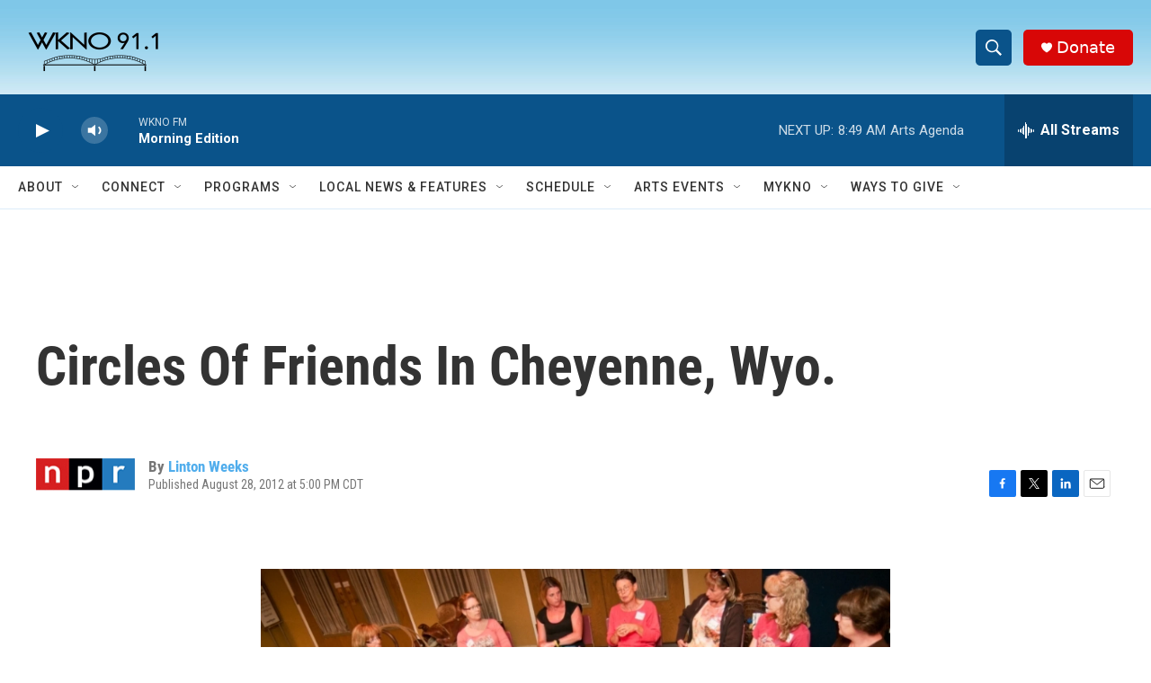

--- FILE ---
content_type: text/html; charset=utf-8
request_url: https://www.google.com/recaptcha/api2/anchor?ar=1&k=6LfHrSkUAAAAAPnKk5cT6JuKlKPzbwyTYuO8--Vr&co=aHR0cHM6Ly93d3cud2tub2ZtLm9yZzo0NDM.&hl=en&v=N67nZn4AqZkNcbeMu4prBgzg&size=invisible&anchor-ms=20000&execute-ms=30000&cb=te6fjb8oru0z
body_size: 49563
content:
<!DOCTYPE HTML><html dir="ltr" lang="en"><head><meta http-equiv="Content-Type" content="text/html; charset=UTF-8">
<meta http-equiv="X-UA-Compatible" content="IE=edge">
<title>reCAPTCHA</title>
<style type="text/css">
/* cyrillic-ext */
@font-face {
  font-family: 'Roboto';
  font-style: normal;
  font-weight: 400;
  font-stretch: 100%;
  src: url(//fonts.gstatic.com/s/roboto/v48/KFO7CnqEu92Fr1ME7kSn66aGLdTylUAMa3GUBHMdazTgWw.woff2) format('woff2');
  unicode-range: U+0460-052F, U+1C80-1C8A, U+20B4, U+2DE0-2DFF, U+A640-A69F, U+FE2E-FE2F;
}
/* cyrillic */
@font-face {
  font-family: 'Roboto';
  font-style: normal;
  font-weight: 400;
  font-stretch: 100%;
  src: url(//fonts.gstatic.com/s/roboto/v48/KFO7CnqEu92Fr1ME7kSn66aGLdTylUAMa3iUBHMdazTgWw.woff2) format('woff2');
  unicode-range: U+0301, U+0400-045F, U+0490-0491, U+04B0-04B1, U+2116;
}
/* greek-ext */
@font-face {
  font-family: 'Roboto';
  font-style: normal;
  font-weight: 400;
  font-stretch: 100%;
  src: url(//fonts.gstatic.com/s/roboto/v48/KFO7CnqEu92Fr1ME7kSn66aGLdTylUAMa3CUBHMdazTgWw.woff2) format('woff2');
  unicode-range: U+1F00-1FFF;
}
/* greek */
@font-face {
  font-family: 'Roboto';
  font-style: normal;
  font-weight: 400;
  font-stretch: 100%;
  src: url(//fonts.gstatic.com/s/roboto/v48/KFO7CnqEu92Fr1ME7kSn66aGLdTylUAMa3-UBHMdazTgWw.woff2) format('woff2');
  unicode-range: U+0370-0377, U+037A-037F, U+0384-038A, U+038C, U+038E-03A1, U+03A3-03FF;
}
/* math */
@font-face {
  font-family: 'Roboto';
  font-style: normal;
  font-weight: 400;
  font-stretch: 100%;
  src: url(//fonts.gstatic.com/s/roboto/v48/KFO7CnqEu92Fr1ME7kSn66aGLdTylUAMawCUBHMdazTgWw.woff2) format('woff2');
  unicode-range: U+0302-0303, U+0305, U+0307-0308, U+0310, U+0312, U+0315, U+031A, U+0326-0327, U+032C, U+032F-0330, U+0332-0333, U+0338, U+033A, U+0346, U+034D, U+0391-03A1, U+03A3-03A9, U+03B1-03C9, U+03D1, U+03D5-03D6, U+03F0-03F1, U+03F4-03F5, U+2016-2017, U+2034-2038, U+203C, U+2040, U+2043, U+2047, U+2050, U+2057, U+205F, U+2070-2071, U+2074-208E, U+2090-209C, U+20D0-20DC, U+20E1, U+20E5-20EF, U+2100-2112, U+2114-2115, U+2117-2121, U+2123-214F, U+2190, U+2192, U+2194-21AE, U+21B0-21E5, U+21F1-21F2, U+21F4-2211, U+2213-2214, U+2216-22FF, U+2308-230B, U+2310, U+2319, U+231C-2321, U+2336-237A, U+237C, U+2395, U+239B-23B7, U+23D0, U+23DC-23E1, U+2474-2475, U+25AF, U+25B3, U+25B7, U+25BD, U+25C1, U+25CA, U+25CC, U+25FB, U+266D-266F, U+27C0-27FF, U+2900-2AFF, U+2B0E-2B11, U+2B30-2B4C, U+2BFE, U+3030, U+FF5B, U+FF5D, U+1D400-1D7FF, U+1EE00-1EEFF;
}
/* symbols */
@font-face {
  font-family: 'Roboto';
  font-style: normal;
  font-weight: 400;
  font-stretch: 100%;
  src: url(//fonts.gstatic.com/s/roboto/v48/KFO7CnqEu92Fr1ME7kSn66aGLdTylUAMaxKUBHMdazTgWw.woff2) format('woff2');
  unicode-range: U+0001-000C, U+000E-001F, U+007F-009F, U+20DD-20E0, U+20E2-20E4, U+2150-218F, U+2190, U+2192, U+2194-2199, U+21AF, U+21E6-21F0, U+21F3, U+2218-2219, U+2299, U+22C4-22C6, U+2300-243F, U+2440-244A, U+2460-24FF, U+25A0-27BF, U+2800-28FF, U+2921-2922, U+2981, U+29BF, U+29EB, U+2B00-2BFF, U+4DC0-4DFF, U+FFF9-FFFB, U+10140-1018E, U+10190-1019C, U+101A0, U+101D0-101FD, U+102E0-102FB, U+10E60-10E7E, U+1D2C0-1D2D3, U+1D2E0-1D37F, U+1F000-1F0FF, U+1F100-1F1AD, U+1F1E6-1F1FF, U+1F30D-1F30F, U+1F315, U+1F31C, U+1F31E, U+1F320-1F32C, U+1F336, U+1F378, U+1F37D, U+1F382, U+1F393-1F39F, U+1F3A7-1F3A8, U+1F3AC-1F3AF, U+1F3C2, U+1F3C4-1F3C6, U+1F3CA-1F3CE, U+1F3D4-1F3E0, U+1F3ED, U+1F3F1-1F3F3, U+1F3F5-1F3F7, U+1F408, U+1F415, U+1F41F, U+1F426, U+1F43F, U+1F441-1F442, U+1F444, U+1F446-1F449, U+1F44C-1F44E, U+1F453, U+1F46A, U+1F47D, U+1F4A3, U+1F4B0, U+1F4B3, U+1F4B9, U+1F4BB, U+1F4BF, U+1F4C8-1F4CB, U+1F4D6, U+1F4DA, U+1F4DF, U+1F4E3-1F4E6, U+1F4EA-1F4ED, U+1F4F7, U+1F4F9-1F4FB, U+1F4FD-1F4FE, U+1F503, U+1F507-1F50B, U+1F50D, U+1F512-1F513, U+1F53E-1F54A, U+1F54F-1F5FA, U+1F610, U+1F650-1F67F, U+1F687, U+1F68D, U+1F691, U+1F694, U+1F698, U+1F6AD, U+1F6B2, U+1F6B9-1F6BA, U+1F6BC, U+1F6C6-1F6CF, U+1F6D3-1F6D7, U+1F6E0-1F6EA, U+1F6F0-1F6F3, U+1F6F7-1F6FC, U+1F700-1F7FF, U+1F800-1F80B, U+1F810-1F847, U+1F850-1F859, U+1F860-1F887, U+1F890-1F8AD, U+1F8B0-1F8BB, U+1F8C0-1F8C1, U+1F900-1F90B, U+1F93B, U+1F946, U+1F984, U+1F996, U+1F9E9, U+1FA00-1FA6F, U+1FA70-1FA7C, U+1FA80-1FA89, U+1FA8F-1FAC6, U+1FACE-1FADC, U+1FADF-1FAE9, U+1FAF0-1FAF8, U+1FB00-1FBFF;
}
/* vietnamese */
@font-face {
  font-family: 'Roboto';
  font-style: normal;
  font-weight: 400;
  font-stretch: 100%;
  src: url(//fonts.gstatic.com/s/roboto/v48/KFO7CnqEu92Fr1ME7kSn66aGLdTylUAMa3OUBHMdazTgWw.woff2) format('woff2');
  unicode-range: U+0102-0103, U+0110-0111, U+0128-0129, U+0168-0169, U+01A0-01A1, U+01AF-01B0, U+0300-0301, U+0303-0304, U+0308-0309, U+0323, U+0329, U+1EA0-1EF9, U+20AB;
}
/* latin-ext */
@font-face {
  font-family: 'Roboto';
  font-style: normal;
  font-weight: 400;
  font-stretch: 100%;
  src: url(//fonts.gstatic.com/s/roboto/v48/KFO7CnqEu92Fr1ME7kSn66aGLdTylUAMa3KUBHMdazTgWw.woff2) format('woff2');
  unicode-range: U+0100-02BA, U+02BD-02C5, U+02C7-02CC, U+02CE-02D7, U+02DD-02FF, U+0304, U+0308, U+0329, U+1D00-1DBF, U+1E00-1E9F, U+1EF2-1EFF, U+2020, U+20A0-20AB, U+20AD-20C0, U+2113, U+2C60-2C7F, U+A720-A7FF;
}
/* latin */
@font-face {
  font-family: 'Roboto';
  font-style: normal;
  font-weight: 400;
  font-stretch: 100%;
  src: url(//fonts.gstatic.com/s/roboto/v48/KFO7CnqEu92Fr1ME7kSn66aGLdTylUAMa3yUBHMdazQ.woff2) format('woff2');
  unicode-range: U+0000-00FF, U+0131, U+0152-0153, U+02BB-02BC, U+02C6, U+02DA, U+02DC, U+0304, U+0308, U+0329, U+2000-206F, U+20AC, U+2122, U+2191, U+2193, U+2212, U+2215, U+FEFF, U+FFFD;
}
/* cyrillic-ext */
@font-face {
  font-family: 'Roboto';
  font-style: normal;
  font-weight: 500;
  font-stretch: 100%;
  src: url(//fonts.gstatic.com/s/roboto/v48/KFO7CnqEu92Fr1ME7kSn66aGLdTylUAMa3GUBHMdazTgWw.woff2) format('woff2');
  unicode-range: U+0460-052F, U+1C80-1C8A, U+20B4, U+2DE0-2DFF, U+A640-A69F, U+FE2E-FE2F;
}
/* cyrillic */
@font-face {
  font-family: 'Roboto';
  font-style: normal;
  font-weight: 500;
  font-stretch: 100%;
  src: url(//fonts.gstatic.com/s/roboto/v48/KFO7CnqEu92Fr1ME7kSn66aGLdTylUAMa3iUBHMdazTgWw.woff2) format('woff2');
  unicode-range: U+0301, U+0400-045F, U+0490-0491, U+04B0-04B1, U+2116;
}
/* greek-ext */
@font-face {
  font-family: 'Roboto';
  font-style: normal;
  font-weight: 500;
  font-stretch: 100%;
  src: url(//fonts.gstatic.com/s/roboto/v48/KFO7CnqEu92Fr1ME7kSn66aGLdTylUAMa3CUBHMdazTgWw.woff2) format('woff2');
  unicode-range: U+1F00-1FFF;
}
/* greek */
@font-face {
  font-family: 'Roboto';
  font-style: normal;
  font-weight: 500;
  font-stretch: 100%;
  src: url(//fonts.gstatic.com/s/roboto/v48/KFO7CnqEu92Fr1ME7kSn66aGLdTylUAMa3-UBHMdazTgWw.woff2) format('woff2');
  unicode-range: U+0370-0377, U+037A-037F, U+0384-038A, U+038C, U+038E-03A1, U+03A3-03FF;
}
/* math */
@font-face {
  font-family: 'Roboto';
  font-style: normal;
  font-weight: 500;
  font-stretch: 100%;
  src: url(//fonts.gstatic.com/s/roboto/v48/KFO7CnqEu92Fr1ME7kSn66aGLdTylUAMawCUBHMdazTgWw.woff2) format('woff2');
  unicode-range: U+0302-0303, U+0305, U+0307-0308, U+0310, U+0312, U+0315, U+031A, U+0326-0327, U+032C, U+032F-0330, U+0332-0333, U+0338, U+033A, U+0346, U+034D, U+0391-03A1, U+03A3-03A9, U+03B1-03C9, U+03D1, U+03D5-03D6, U+03F0-03F1, U+03F4-03F5, U+2016-2017, U+2034-2038, U+203C, U+2040, U+2043, U+2047, U+2050, U+2057, U+205F, U+2070-2071, U+2074-208E, U+2090-209C, U+20D0-20DC, U+20E1, U+20E5-20EF, U+2100-2112, U+2114-2115, U+2117-2121, U+2123-214F, U+2190, U+2192, U+2194-21AE, U+21B0-21E5, U+21F1-21F2, U+21F4-2211, U+2213-2214, U+2216-22FF, U+2308-230B, U+2310, U+2319, U+231C-2321, U+2336-237A, U+237C, U+2395, U+239B-23B7, U+23D0, U+23DC-23E1, U+2474-2475, U+25AF, U+25B3, U+25B7, U+25BD, U+25C1, U+25CA, U+25CC, U+25FB, U+266D-266F, U+27C0-27FF, U+2900-2AFF, U+2B0E-2B11, U+2B30-2B4C, U+2BFE, U+3030, U+FF5B, U+FF5D, U+1D400-1D7FF, U+1EE00-1EEFF;
}
/* symbols */
@font-face {
  font-family: 'Roboto';
  font-style: normal;
  font-weight: 500;
  font-stretch: 100%;
  src: url(//fonts.gstatic.com/s/roboto/v48/KFO7CnqEu92Fr1ME7kSn66aGLdTylUAMaxKUBHMdazTgWw.woff2) format('woff2');
  unicode-range: U+0001-000C, U+000E-001F, U+007F-009F, U+20DD-20E0, U+20E2-20E4, U+2150-218F, U+2190, U+2192, U+2194-2199, U+21AF, U+21E6-21F0, U+21F3, U+2218-2219, U+2299, U+22C4-22C6, U+2300-243F, U+2440-244A, U+2460-24FF, U+25A0-27BF, U+2800-28FF, U+2921-2922, U+2981, U+29BF, U+29EB, U+2B00-2BFF, U+4DC0-4DFF, U+FFF9-FFFB, U+10140-1018E, U+10190-1019C, U+101A0, U+101D0-101FD, U+102E0-102FB, U+10E60-10E7E, U+1D2C0-1D2D3, U+1D2E0-1D37F, U+1F000-1F0FF, U+1F100-1F1AD, U+1F1E6-1F1FF, U+1F30D-1F30F, U+1F315, U+1F31C, U+1F31E, U+1F320-1F32C, U+1F336, U+1F378, U+1F37D, U+1F382, U+1F393-1F39F, U+1F3A7-1F3A8, U+1F3AC-1F3AF, U+1F3C2, U+1F3C4-1F3C6, U+1F3CA-1F3CE, U+1F3D4-1F3E0, U+1F3ED, U+1F3F1-1F3F3, U+1F3F5-1F3F7, U+1F408, U+1F415, U+1F41F, U+1F426, U+1F43F, U+1F441-1F442, U+1F444, U+1F446-1F449, U+1F44C-1F44E, U+1F453, U+1F46A, U+1F47D, U+1F4A3, U+1F4B0, U+1F4B3, U+1F4B9, U+1F4BB, U+1F4BF, U+1F4C8-1F4CB, U+1F4D6, U+1F4DA, U+1F4DF, U+1F4E3-1F4E6, U+1F4EA-1F4ED, U+1F4F7, U+1F4F9-1F4FB, U+1F4FD-1F4FE, U+1F503, U+1F507-1F50B, U+1F50D, U+1F512-1F513, U+1F53E-1F54A, U+1F54F-1F5FA, U+1F610, U+1F650-1F67F, U+1F687, U+1F68D, U+1F691, U+1F694, U+1F698, U+1F6AD, U+1F6B2, U+1F6B9-1F6BA, U+1F6BC, U+1F6C6-1F6CF, U+1F6D3-1F6D7, U+1F6E0-1F6EA, U+1F6F0-1F6F3, U+1F6F7-1F6FC, U+1F700-1F7FF, U+1F800-1F80B, U+1F810-1F847, U+1F850-1F859, U+1F860-1F887, U+1F890-1F8AD, U+1F8B0-1F8BB, U+1F8C0-1F8C1, U+1F900-1F90B, U+1F93B, U+1F946, U+1F984, U+1F996, U+1F9E9, U+1FA00-1FA6F, U+1FA70-1FA7C, U+1FA80-1FA89, U+1FA8F-1FAC6, U+1FACE-1FADC, U+1FADF-1FAE9, U+1FAF0-1FAF8, U+1FB00-1FBFF;
}
/* vietnamese */
@font-face {
  font-family: 'Roboto';
  font-style: normal;
  font-weight: 500;
  font-stretch: 100%;
  src: url(//fonts.gstatic.com/s/roboto/v48/KFO7CnqEu92Fr1ME7kSn66aGLdTylUAMa3OUBHMdazTgWw.woff2) format('woff2');
  unicode-range: U+0102-0103, U+0110-0111, U+0128-0129, U+0168-0169, U+01A0-01A1, U+01AF-01B0, U+0300-0301, U+0303-0304, U+0308-0309, U+0323, U+0329, U+1EA0-1EF9, U+20AB;
}
/* latin-ext */
@font-face {
  font-family: 'Roboto';
  font-style: normal;
  font-weight: 500;
  font-stretch: 100%;
  src: url(//fonts.gstatic.com/s/roboto/v48/KFO7CnqEu92Fr1ME7kSn66aGLdTylUAMa3KUBHMdazTgWw.woff2) format('woff2');
  unicode-range: U+0100-02BA, U+02BD-02C5, U+02C7-02CC, U+02CE-02D7, U+02DD-02FF, U+0304, U+0308, U+0329, U+1D00-1DBF, U+1E00-1E9F, U+1EF2-1EFF, U+2020, U+20A0-20AB, U+20AD-20C0, U+2113, U+2C60-2C7F, U+A720-A7FF;
}
/* latin */
@font-face {
  font-family: 'Roboto';
  font-style: normal;
  font-weight: 500;
  font-stretch: 100%;
  src: url(//fonts.gstatic.com/s/roboto/v48/KFO7CnqEu92Fr1ME7kSn66aGLdTylUAMa3yUBHMdazQ.woff2) format('woff2');
  unicode-range: U+0000-00FF, U+0131, U+0152-0153, U+02BB-02BC, U+02C6, U+02DA, U+02DC, U+0304, U+0308, U+0329, U+2000-206F, U+20AC, U+2122, U+2191, U+2193, U+2212, U+2215, U+FEFF, U+FFFD;
}
/* cyrillic-ext */
@font-face {
  font-family: 'Roboto';
  font-style: normal;
  font-weight: 900;
  font-stretch: 100%;
  src: url(//fonts.gstatic.com/s/roboto/v48/KFO7CnqEu92Fr1ME7kSn66aGLdTylUAMa3GUBHMdazTgWw.woff2) format('woff2');
  unicode-range: U+0460-052F, U+1C80-1C8A, U+20B4, U+2DE0-2DFF, U+A640-A69F, U+FE2E-FE2F;
}
/* cyrillic */
@font-face {
  font-family: 'Roboto';
  font-style: normal;
  font-weight: 900;
  font-stretch: 100%;
  src: url(//fonts.gstatic.com/s/roboto/v48/KFO7CnqEu92Fr1ME7kSn66aGLdTylUAMa3iUBHMdazTgWw.woff2) format('woff2');
  unicode-range: U+0301, U+0400-045F, U+0490-0491, U+04B0-04B1, U+2116;
}
/* greek-ext */
@font-face {
  font-family: 'Roboto';
  font-style: normal;
  font-weight: 900;
  font-stretch: 100%;
  src: url(//fonts.gstatic.com/s/roboto/v48/KFO7CnqEu92Fr1ME7kSn66aGLdTylUAMa3CUBHMdazTgWw.woff2) format('woff2');
  unicode-range: U+1F00-1FFF;
}
/* greek */
@font-face {
  font-family: 'Roboto';
  font-style: normal;
  font-weight: 900;
  font-stretch: 100%;
  src: url(//fonts.gstatic.com/s/roboto/v48/KFO7CnqEu92Fr1ME7kSn66aGLdTylUAMa3-UBHMdazTgWw.woff2) format('woff2');
  unicode-range: U+0370-0377, U+037A-037F, U+0384-038A, U+038C, U+038E-03A1, U+03A3-03FF;
}
/* math */
@font-face {
  font-family: 'Roboto';
  font-style: normal;
  font-weight: 900;
  font-stretch: 100%;
  src: url(//fonts.gstatic.com/s/roboto/v48/KFO7CnqEu92Fr1ME7kSn66aGLdTylUAMawCUBHMdazTgWw.woff2) format('woff2');
  unicode-range: U+0302-0303, U+0305, U+0307-0308, U+0310, U+0312, U+0315, U+031A, U+0326-0327, U+032C, U+032F-0330, U+0332-0333, U+0338, U+033A, U+0346, U+034D, U+0391-03A1, U+03A3-03A9, U+03B1-03C9, U+03D1, U+03D5-03D6, U+03F0-03F1, U+03F4-03F5, U+2016-2017, U+2034-2038, U+203C, U+2040, U+2043, U+2047, U+2050, U+2057, U+205F, U+2070-2071, U+2074-208E, U+2090-209C, U+20D0-20DC, U+20E1, U+20E5-20EF, U+2100-2112, U+2114-2115, U+2117-2121, U+2123-214F, U+2190, U+2192, U+2194-21AE, U+21B0-21E5, U+21F1-21F2, U+21F4-2211, U+2213-2214, U+2216-22FF, U+2308-230B, U+2310, U+2319, U+231C-2321, U+2336-237A, U+237C, U+2395, U+239B-23B7, U+23D0, U+23DC-23E1, U+2474-2475, U+25AF, U+25B3, U+25B7, U+25BD, U+25C1, U+25CA, U+25CC, U+25FB, U+266D-266F, U+27C0-27FF, U+2900-2AFF, U+2B0E-2B11, U+2B30-2B4C, U+2BFE, U+3030, U+FF5B, U+FF5D, U+1D400-1D7FF, U+1EE00-1EEFF;
}
/* symbols */
@font-face {
  font-family: 'Roboto';
  font-style: normal;
  font-weight: 900;
  font-stretch: 100%;
  src: url(//fonts.gstatic.com/s/roboto/v48/KFO7CnqEu92Fr1ME7kSn66aGLdTylUAMaxKUBHMdazTgWw.woff2) format('woff2');
  unicode-range: U+0001-000C, U+000E-001F, U+007F-009F, U+20DD-20E0, U+20E2-20E4, U+2150-218F, U+2190, U+2192, U+2194-2199, U+21AF, U+21E6-21F0, U+21F3, U+2218-2219, U+2299, U+22C4-22C6, U+2300-243F, U+2440-244A, U+2460-24FF, U+25A0-27BF, U+2800-28FF, U+2921-2922, U+2981, U+29BF, U+29EB, U+2B00-2BFF, U+4DC0-4DFF, U+FFF9-FFFB, U+10140-1018E, U+10190-1019C, U+101A0, U+101D0-101FD, U+102E0-102FB, U+10E60-10E7E, U+1D2C0-1D2D3, U+1D2E0-1D37F, U+1F000-1F0FF, U+1F100-1F1AD, U+1F1E6-1F1FF, U+1F30D-1F30F, U+1F315, U+1F31C, U+1F31E, U+1F320-1F32C, U+1F336, U+1F378, U+1F37D, U+1F382, U+1F393-1F39F, U+1F3A7-1F3A8, U+1F3AC-1F3AF, U+1F3C2, U+1F3C4-1F3C6, U+1F3CA-1F3CE, U+1F3D4-1F3E0, U+1F3ED, U+1F3F1-1F3F3, U+1F3F5-1F3F7, U+1F408, U+1F415, U+1F41F, U+1F426, U+1F43F, U+1F441-1F442, U+1F444, U+1F446-1F449, U+1F44C-1F44E, U+1F453, U+1F46A, U+1F47D, U+1F4A3, U+1F4B0, U+1F4B3, U+1F4B9, U+1F4BB, U+1F4BF, U+1F4C8-1F4CB, U+1F4D6, U+1F4DA, U+1F4DF, U+1F4E3-1F4E6, U+1F4EA-1F4ED, U+1F4F7, U+1F4F9-1F4FB, U+1F4FD-1F4FE, U+1F503, U+1F507-1F50B, U+1F50D, U+1F512-1F513, U+1F53E-1F54A, U+1F54F-1F5FA, U+1F610, U+1F650-1F67F, U+1F687, U+1F68D, U+1F691, U+1F694, U+1F698, U+1F6AD, U+1F6B2, U+1F6B9-1F6BA, U+1F6BC, U+1F6C6-1F6CF, U+1F6D3-1F6D7, U+1F6E0-1F6EA, U+1F6F0-1F6F3, U+1F6F7-1F6FC, U+1F700-1F7FF, U+1F800-1F80B, U+1F810-1F847, U+1F850-1F859, U+1F860-1F887, U+1F890-1F8AD, U+1F8B0-1F8BB, U+1F8C0-1F8C1, U+1F900-1F90B, U+1F93B, U+1F946, U+1F984, U+1F996, U+1F9E9, U+1FA00-1FA6F, U+1FA70-1FA7C, U+1FA80-1FA89, U+1FA8F-1FAC6, U+1FACE-1FADC, U+1FADF-1FAE9, U+1FAF0-1FAF8, U+1FB00-1FBFF;
}
/* vietnamese */
@font-face {
  font-family: 'Roboto';
  font-style: normal;
  font-weight: 900;
  font-stretch: 100%;
  src: url(//fonts.gstatic.com/s/roboto/v48/KFO7CnqEu92Fr1ME7kSn66aGLdTylUAMa3OUBHMdazTgWw.woff2) format('woff2');
  unicode-range: U+0102-0103, U+0110-0111, U+0128-0129, U+0168-0169, U+01A0-01A1, U+01AF-01B0, U+0300-0301, U+0303-0304, U+0308-0309, U+0323, U+0329, U+1EA0-1EF9, U+20AB;
}
/* latin-ext */
@font-face {
  font-family: 'Roboto';
  font-style: normal;
  font-weight: 900;
  font-stretch: 100%;
  src: url(//fonts.gstatic.com/s/roboto/v48/KFO7CnqEu92Fr1ME7kSn66aGLdTylUAMa3KUBHMdazTgWw.woff2) format('woff2');
  unicode-range: U+0100-02BA, U+02BD-02C5, U+02C7-02CC, U+02CE-02D7, U+02DD-02FF, U+0304, U+0308, U+0329, U+1D00-1DBF, U+1E00-1E9F, U+1EF2-1EFF, U+2020, U+20A0-20AB, U+20AD-20C0, U+2113, U+2C60-2C7F, U+A720-A7FF;
}
/* latin */
@font-face {
  font-family: 'Roboto';
  font-style: normal;
  font-weight: 900;
  font-stretch: 100%;
  src: url(//fonts.gstatic.com/s/roboto/v48/KFO7CnqEu92Fr1ME7kSn66aGLdTylUAMa3yUBHMdazQ.woff2) format('woff2');
  unicode-range: U+0000-00FF, U+0131, U+0152-0153, U+02BB-02BC, U+02C6, U+02DA, U+02DC, U+0304, U+0308, U+0329, U+2000-206F, U+20AC, U+2122, U+2191, U+2193, U+2212, U+2215, U+FEFF, U+FFFD;
}

</style>
<link rel="stylesheet" type="text/css" href="https://www.gstatic.com/recaptcha/releases/N67nZn4AqZkNcbeMu4prBgzg/styles__ltr.css">
<script nonce="-gjL73htRyHAEn9zj4TlWg" type="text/javascript">window['__recaptcha_api'] = 'https://www.google.com/recaptcha/api2/';</script>
<script type="text/javascript" src="https://www.gstatic.com/recaptcha/releases/N67nZn4AqZkNcbeMu4prBgzg/recaptcha__en.js" nonce="-gjL73htRyHAEn9zj4TlWg">
      
    </script></head>
<body><div id="rc-anchor-alert" class="rc-anchor-alert"></div>
<input type="hidden" id="recaptcha-token" value="[base64]">
<script type="text/javascript" nonce="-gjL73htRyHAEn9zj4TlWg">
      recaptcha.anchor.Main.init("[\x22ainput\x22,[\x22bgdata\x22,\x22\x22,\[base64]/[base64]/[base64]/ZyhXLGgpOnEoW04sMjEsbF0sVywwKSxoKSxmYWxzZSxmYWxzZSl9Y2F0Y2goayl7RygzNTgsVyk/[base64]/[base64]/[base64]/[base64]/[base64]/[base64]/[base64]/bmV3IEJbT10oRFswXSk6dz09Mj9uZXcgQltPXShEWzBdLERbMV0pOnc9PTM/bmV3IEJbT10oRFswXSxEWzFdLERbMl0pOnc9PTQ/[base64]/[base64]/[base64]/[base64]/[base64]\\u003d\x22,\[base64]\\u003d\\u003d\x22,\[base64]/CuxvCtsOldhNzFsODwppBwqvDuFNWw51xwrV+PcOIw4AtQRHCv8KMwqNYwrMOa8O/O8KzwodtwqkCw4Vlw7zCjgbDlMOfUX7DszlIw7TDkcO/w6x4OyzDkMKKw55iwo59fSnCh2J/w7rCiXwIwpcsw4jCjRHDusKkRyU9wrsdwrQqS8Oqw6hFw5jDmcKGEB8PW1oMeDgeAxHDjsOLKXRSw5fDhcOyw4jDk8Oiw5lfw7zCj8OXw4bDgMO9KmBpw7dQBsOVw5/[base64]/Ci8Ogw57DrMOAIcKvH8O5w7XCizfCrMKSw49ManRUwp7DjsOucsOJNsKuJMKvwrgdKF4UeQBcQ0zDhhHDiGvCp8Kbwr/CsXnDgsOYSsKLZ8O9CAwbwroZHk8Lwqsowq3Cg8OBwohtR3jDucO5wpvCrm/Dt8OlwoJ1eMOwwqZUGcOMQAXCuQV0wq1lRkjDqD7CmSHCisOtP8K/IW7DrMOEwrLDjkZiw5bCjcOWwqDCuMOnV8KhDUldMsKlw7hoPQzCpVXCmWbDrcOpBncmwpl1QAFpUcK2wpXCvsOXe1DCnxcHWCwzEH/DlV8YLDbDh0bDqBpeJl/Cu8OjwrLDqsKIwrrCoXUYw4zCj8KEwpcWJ8OqV8K+w7AFw4RJw4vDtsOFwpdIH1NIa8KLWi8ow755wqN5filwUQ7Cuk/[base64]/[base64]/[base64]/w5Qdw7A9ZsO7w7I3wqNgw6DDpcK1w7JvDSBWw53DrMOgI8KFLFHCrDkawqLDnMK5w68dPzZ2w5zDlsOGVxZ6wo3CoMK/UcOYw67DiVlYZEXCscO5dsKvwonDkCDCksK/wpLCncOMFkxONcK5w5UDw5nCkMKCwoHCu2nDqcKrwrMSQsOfwrddFcKawpZvdcKhH8Kzw7VxKcOsFcOowqbDuFYxw4FBwoUCwogNNsOtw7xxw4wiw61/wp3Cu8OjwrN4PlXDvcK9w68lasKEw6o1wqoHw7XCnlnCqUpZwrfDp8Oqw4Rhw7MwDcKQa8Kpw4XCjSTCuU3Dv3vDicKeTsORQMKnAcKEG8Ouw7Fpw7vCicKkw4zCo8Oyw6LDnMO4ZB8Gw6JSWsO2LRfDlsKecn/[base64]/[base64]/DhhrCqTQ6cSFGw5fCtsOswp3CtMKPXsKOw73Dvks8OsKIwqZkwqTCosKzPznCjMKiw5zCphMkw4fChWdywqx/CcK8w6g/JsOkVMKyAsKWPcOWw6vDjRzClcOHdGAeEHXDnMOhdMKrPng1QzkWwpN6w7VNdMO4w5FhTBV/OcO/QMOTw5bDvyvCjcOKwprCjx3DpxXDo8KIJMOewo1KHsKuZcK6ZT7Dj8OMwrjDjzxfw6fDrMOaQzDDm8KbwpTCgyvDt8KoeUEEw4xhBMOXwo8cw7fCuDvDiBEPY8O/[base64]/CksONF8KQw6zDknzDqAfCu8Ohw64EwqjDuiDCscOeUsKzBGrDmsO1O8KWEcOBw6QIw7VMw7IwYXvCgUvCijfCt8ODDkI3NSbCr0kbwrk4QlrCmcKkJCADNMKUw4xTw7fCs2/DvMKew41bwozDlsOXw4s5J8OhwqBYw63Dt8O+enbCqRfDscKzwqgidFTCtcO7Z1PDg8OtY8OeRyN+K8O9wojDi8OpF1DDl8OWwp8HR1rDp8O4LDfCksKSVRnDj8Kewo50wpfDiU/Dlxp+w7UhHMO1wqFEw4JJLMOgdlsOcVc5UcObTj4edcOOw7oDVA/Di0HCpSssXy9Bw6zCusK9EsKEw75gPcKiwqYubBjCvmDChUBfwp1Gw7nCgT/ChsOtw6DDm17CtUvCtAYIIsO3esK7wok7EGzDv8KqOsKFwp7CkAg9w4/DksKEUit8wr8MVsK0w7xMw5DDohfDlHbDm0LDjAQjw7xOCxTDrUjDrsKrw59sUynDpcKQdQQmwrfDu8OVw67DqDYSdsOfw7sMw6NCGsKVM8O/bMKfwqQ/DMOGDsKURcObwqrCqsKZHg0IUWN4CgAhwrJDwrHDmMKoRMOZS1TDicKXYWYIVsOCWsOBw57CqMK5ax19w7jCmCTDrVbCiMOiwq3DnB1Kw4sicRjChG3DrcK6w7lyCBc4ekfDv17ChSPCrcKFTsKLwrPCjSMAwoPCksOBYcKfD8OSwqgQCcOTMVodPMOwwrdvAx1vIcO/w71ISjlrw7LCpVFcw6DCqcKWHsOEFmbDtzhgdGzDhkBBZcOHJcKJPMOwwpbDosKULGp4ZsKDIzPDlMKEw4F7YAtHRcOIF1RywojDisOYXcOuG8OSw7vCksOebMOJU8KAw4DCuMOTwoxpw5bCo04PZV5ca8OWaMK7b3/DrMOkw5RrATkOw4PCmMKbRsKsAkfCnsOHa1lewpNeV8KuCcKUw4dyw5M9ZsKewrx3wrgOwoHDvMOAIw8rKcOfQS3CjFHCg8OzwopIwqE9wp01w5zDlMOzw4PCiF7DnAnCtcOKcMKLBDV/T2nDqhrDmsORPXtQbh5aJnjCiStrXHE/w4XCgcKtPMKQCC0pw6bDolzDtg/[base64]/wpvComBpw6jDgTnCs8KvN8Krw6NdAU4+FStfwp9BVAzDtcKnEcOqasKsbMKswrjDo8OcK2VfHzfCmMOgd0jClXnDgy4Yw51ECMObwqJYw5/[base64]/DoMKgYcKRwpJAwqbDhsOCdEzCqHhYXAVrCcKHw4zDkGDCsMOjw54fZEhywq9WBcKNRMO/wpdHalYNccKvwoEkWFtiIjfDkTbDlcOzYsOqw7YIw6RmYcO9w6UWMcOHwqxdFBXDtcK3WMOQw6/DpcOuwoDDkT3DmMOzw7FAXMOZcMOwPxvCiTTDg8KVK2zCkMKhfcK/[base64]/[base64]/wp/Dn8Oew7N7eVN4wqcTAsKdwp3Dvzkew6rDkQ/CnSPDuMKSw60rccK8wqVMdTYaw4vCt29KXkMpccKxY8O2chPCqHTCt1IiIDkgw7fCrlIIK8KCMcOjNwvClA4AK8KTw6t/fcObwrEhUsKxwpnDkFkrcwxMWB9eRsKSw7PCvcKaRsK3woptwoXCg2HDhgx4w7nCu1fCrsKywq0bworDtEPCsUx8wrwHw6rDqBoqwpo/w5jCmX7CmxJ4HkpzTxdXwo/CvMOVLMKwRT8TOMKjwoHCicOQw4jCvsOAwqwoLTrDlgkGw5hVSMOBwofDimzDqMKRw5wlw4fCocK2JTTCm8K1w7XDjDoWNE/Dl8Opw6dBW3pCcsKPwpHCrsOhS0xowpzDrMOsw6rCt8OywqYuNcOsQsO8w6FPwq/CuWQsTRoyRsO8VFPDrMOMbE4vw53DicOewo1JBzfDsS3CgcOwecO+dQPDjBwfw4RzM2fDtsKJe8KTHB9mRMOET3ZLwpxvwoXCkMO+FQrCoHRHw4XDmsOOwr8gwrDDsMOdwr/[base64]/[base64]/CvMOycyNEF8Opwq4HPH3DuFXCjzjDlMKZKXzCqsOYwqAlCEcaDlrCpwHClsO6Fj1iw55pCy7DjcKzw7Rdw71+WcK+w5Y+wr7CssOEw6IaF3B2BBTDtcKsH03Dl8K3w5/DucOEw4hCesOGUU9fcCvDvcO+wp1KGGTCkMKwwpBeTBFCwrAtUGrDqgrCjGMFw4HDrkHClcK+PsKYw78dw4gkWBsZbTh7w6fDljRTw4PClgfClQ1HHi7CgcOCM0DDkMOHRMO+wrojwrfDgllNwpBBwqxIw4/DtcKEbWLDlMKqw4vChGjDrsOTw7XClcKjY8KOw6LDoTk3K8OBw4V9HEQJwq/DrQDDlDItIUbCrTfCsldmL8KBJx4/wrUzw5dKwpvCoz3DlCTCucOpSldmYcOfczHDkElJAG00wqfDgsOvKzN8DsO6R8K6woMuw7DDocOrw6NqHCoSLX4vCsOER8KYd8OkNxfDt1rDqC/DrEV2KGgpw6t/A1rDuUMJc8KYwqkTbsKVw4tXwrNpw5jCjcKxwrfDiDvDqnDCnjBSwrd2w6bDqMOIw7bDpzE6wqPDtEbCgsKHw6kmwrbCu0jCrA9LakwPOxTCsMKSwrRdwqHDpQ3DucKfwoMaw5bDjcKREMKxEsOSSxTCjCYiw47CscOTw4vDmsOqMsO5PC0zw61iB2bDjsOrwr1Ew7/DhTPDnk7CkMKTWsOzw4Inw7AKX1LChl7DmC9nIBLDtlXCoMKBXRrDqV9gw67DjcOXwr7CtlpkwqRpN0rCjQFvw5TCicOrHcOpRQEXA3/Clg7CmcOewqfDo8OHwpDDsMORwqp3wq/CjcKjeVoQw498w7vDpC/Dk8OYw4whG8O7w41uK8K3w6VYw51RIEbCvcKpDcOwXcO7wobCqMOkwrNqIXcaw6TCvTlpCCfCtsOTIUxKw4/DmcOjwo41aMK2KnNpQMKUOsOYw7rCrMKXJcKiwrnDhcKKY8KPOsOmYSxaw6oSZT0fTcOKAFtwUwXCtMK3w5oFdmgqNsKsw5/DnggPNz1TPsK6w5PCocOvwrPDlMKCI8OQw7bClsK5eH3CjMOfw5vCl8KOwr9TYcOowoXChEnDgyPCmcOGw53DvWzDtVwiAUxLw6kJcMOrJMKdw4tlw4Q7wrvDtsOBw6YLw4HDsllUw7hJH8K3OTvCkQYew6cBwqxXc0TCuw4Dw7MhUMO3w5YiCMOnw7w/w5VxMcKyBClHF8K5NMO7cV5ywrN3d2rCgMOiT8K+wrzCtwXDkWbCgsOYw5fCm2wxdcK8w4bCi8OMasOvwpx9woTCqMOnb8K6fcO7w4fDvcOIPms/wqg5K8K8EMOBw7bDm8KlBxp2bMKsScOqw7kkwp/[base64]/[base64]/wplaDhPCh2Bgwp/Dl8O8DSTCkcOqQR7CsgHClMOYw5jCu8KIwo7DvsOAcEzCsMKqMAEwJ8K8wojDvCY2eWdQYsKDD8OndXfCtSfCmsO7JX7Cv8KhNsKlYsKuwqU/NsO7VsKeSR17SMKcwohuXW/DksO9UcOfEsO7Um/[base64]/w7cCEjTCpsOqw4TDlcOfw7PChBrDvcOdw7E/wrHDpsKrw4BrASLDtMKNbcKfY8KgQcKkTsKMXsKrSS9XSyHCiGDCvMOhU0DCu8K7w5TCpcOlw7bCkwDCqmA4w5rCmHUFdQPDm2YRw4PCpmDDlTFAUC/[base64]/w5J+w6pxa1o4KU/Cn8OwYsOew63Ct8KGwqJfwodYV8K3JyLCrMKgw7zCqMOawos2NMKYejDCk8KpwoHDnnd9HMKRLCzDt1XClsO3Kks0w55MNcOTwo/[base64]/[base64]/LMODaRjCk8K7w7MHw4cIfsOFL2nClk/Cs8OfwoR/d8K+XVsNw4XCoMOYw7Bvw5XDhcKNecOsNhV9woZDGGkZwrZCwrrDlC/Dpy/CgMKUwr7CpcK/QArDncOMeGxiw57CiAAXwpoDSA16w6jDkcKUw5nDg8K4IcKFwrjCh8Kke8OhD8KzF8OrwpczQ8OIPMKXU8OdHHvCg1fCjm/CnMO3BQbDosKRRlPCscOVTcKNYcK2McOWwrnDohrDiMOtwqEUP8K8UsOxGQAuIcO7wpvCmMOkw7gTwo/Cq2TCq8O5JgHDp8KWQUBawqTDj8KrwqQ6wr7DgSjCrMOewrwawrHDr8O/N8KBwoxiJGZaI0vDrMKTBsKSw6nCtlnDg8Kqwp3DoMKbwpTDu3Y9BifDiVfChXMbHVBBwrUrWcKdFXJ1w57CpjfDsH7CrcKCLMOtwpcFWcOewq3Cv1DDpSgww4fCjcK8KHcJw4/CiQFHJMKyTH7DuMO1F8KTwpobwqNTwpkFw67CtyPCpcKZwrEgw5zCpcKuw4hzeybCsB7Cj8O/[base64]/[base64]/CqiwMw5A+w4XDqw14wrEyMgnCvMKjwojCvEzDp8Opwo8rQMKWVcKxcDMlwofDpy3Ci8KIUyFDdzEsQXzCohoqYQ0kw6MbDBk0WcK0wrIJwq7Dh8OPwpjDqMOgBy4TwqDCmsKbMUw5w7DDhU1NVMK3B3lvTx/Dn8Otw5jChcO3dcOxM2Miw4ZdUAHCncOtRTnCp8O0BMKlbm/CiMKmMhMHMsOWRHLCr8OgP8KWw6LCpDxTwojCoBQhA8OFZMO6ZkUpw6/DjTR4wqoOGj5vO143S8KXbFpnw4ZIwq7ChzUEUVDCrRDChMKWaXovwpN3wrIibMO1I0xvw7zDlsKQw6MUw7/[base64]/[base64]/[base64]/DtMKAMsOgwqrCpClCwr7CiQIuw6hyw6AIwqAFWsK7acO3w602MMOPwqEfWCIOwqw1SFZLw7gGBMOgwqrDgTHDksKLwoXChjHCvCrCgMOlfsO+dcKpwoMmwpUKDcOVw4gsS8Kqwp8gw5/CrB3DjWV7TCfDuT9iF8OcwrrDtsOZdX/CgGBawpwBw5gZwo7CsSYYcUrDvMOOw5I6wr3DvcKPw6BvUgxEwo7DuMOPwpLDscKAwoUoSMKUworDtsKeVMOdB8OhFzN9CMOow7fDkyAuwrrDmFgfw4FmwpLDsCVsM8KdVMKUYMKUV8O/w6NYEMOcDnLDgcOma8KVw68rSHXDiMKQw63DgyfDj3xXf1NJRHoIwpzCukjCrTTDqcObAULDtCDDk2HDmwrClcOQw6ILw69HKBs/worCnRUew6XDt8Oxwq7DsHATwpHDmFwsdFhow7xIa8KzwpXChGrDmXzDssOfw7EMwqZfXsO7w4nDqSw4w4BeP1c6wpRfASA6TU1Uwrp0TsKwMsKcHW1ST8KNRQPCsj3CpDzDj8K9wo3CjMKgwrhGwr4rS8OLYcKvFjoKw4diwo9jciPDjsOOcX15wpTCjn/CnCvCp3vCnC7DuMOvw4dmwoJpw5xKMR/DrkDCmi/DqsOQKQcVasKvf20XZHrDlUobEijCuV5AMsOwwoEjNTsTEgbDv8KVGk98wqLDsDHDmsKyw5EACWrCkcOvOG7CpwgzfMKhZkIew4DDkGfDhMKzwpJXw6ALJMOpbCLCksK8woNeRFzDh8KAbwjDl8KyR8Opwo/[base64]/wqFgwpPDl8K5fD7CsQTCjMKgFMOUw6bCjjHCkcO1FMKQOsOGRi9hw6ghGcKIUcObGcKJw5jDnizDisK/w4AVM8OONh/Dnnh+w4YgQMK+bhZFWsKIwrEGcQPChUbDpCDCsB/CmjdiwqgKwp/[base64]/w7U2JiJlwrAORMK8esKuQnVBIi/CqsKnwqHDiMK8fcOnw6PCrSghwqTDqMKVWsKBwpZvwprDoSUjwoXCvcOTZsO4FsKIw6zDrcKYQMKyw61aw6rDmMOUdCYXw6nDhn1MwpsAOmpZwpPDtyrCpBrDksOVf1jCn8OWeGNHXCMKwo0tKjg8XMO/UHxqDE4YchJoHcO9KMK1LcKCLMOlwrJpRcODZ8K2LnLCkMObWinCoxLCn8Oyb8KwDDhEV8K2dVTCi8ODRsOaw5hxecO8RlzDslI1RcKTwrjDqQ7DqMKcEHMhKzfDmjtZw7VCZsKowrPCoWoywrVHworDiTbDqV7Cv1/[base64]/DocObwr0Gw63CmMKdGcOiwqvCr8Klw6xHcMKhwpjDjzvDmUHDqSzDmAXDncOsVsKcwrfDhcOPwrvDmcOmw4PDrTbCpMOEOsKJRhjCjsOyDsK+w4giK0BXL8OQDMK8NiYxck/[base64]/CgsKRw5bCoDrDojfDvMKywr3DoyN7wo0aw41twrTDocOmeyJkThLDqsKnEDHCncKuwoXDnWIzw6LDtFLDkMO6wobCs2TCmx08KlwuwrfDiUDCmGVMZ8OqwocmOR/DuwwAV8Kbw5/DlBV/woPCqMO5UybDl0LDlsKPZcOcSk/DocKeNxwCYm87fkQPwoPCtBTCoGx4w7TCvHHCo058XsK5w7nDhBrDl2YJwqjDm8O0Ih/CosOFfMODfXwCbhPDghRZw6cgwrbDhh/Dn3YpwqLDtsKucsKzMMKpw6/Do8K+w5RpIsOjCsKnOGrDtFvDnUs0Vz3DqsK+wrl3T0YhwrvDkC9rZgDCqX0nG8KNXm8Hw5XCoz/Cm3h6wr9uwr8NOD/CisOAW2ksIQNww4TDoQNBwpnDvMKofwTDvMOQw4/DgBDDkm3Ck8OXwp/Ch8OUw68uQMODwo3Co0LCtXnCqF/[base64]/w7vDpz46GA8TwqvCpjAiw6XCq8OFw7Q9wrI1AGXDtcKVZcOSwr9/IcKsw4d2WQXDp8OJU8OIa8OPez3Cs2zCuATDg3nCkMK/HMO4D8OwAFPDlTHDpizDrcOjworCosK3w4gQW8OBw6xDDi3DhXvCunvCrnjDqzM0U0fDrcOxw5LDhMKXwp3DhGV0FC/DkwZFCcKnwqbCocK2w53CgwbDiDUaVlIqInNhRVTDg07CjMK6wpLCl8K/KcOawrDDk8OFUEvDq0bDl1rDksOQH8OhwoTDksK9w63DpMKOAzttwpJWwoLDr253wqHDpMOKw4wgwrwXwrbCjMK4UzfDmVPDucO/wqEmw7wWesKYwoHCkFLDuMOdw77Dh8OKZxvDs8Ofw7DDpwHCk8KyQ0LCj3Y9w63CpcOowpolQMOkw4zCl2xJw60mw6TCt8OqN8O3NgPDksOYQl7CqCYxwq3CiSE/w6lCw4QFFU7Dh2dIw4xywrY2wo5kwppLwpZoJ1HCjGrCtMKww4HCt8Ktw4QCwoBpwolRwoTCmcO/[base64]/DmRA3ZsORMcO4w4lSIMKCw6ZvaW3DoylGwpjDsiPDtn9ScjrDvsOGKMOfNcOZw7E8w4NeO8KeKD9DwpzDkcKLw7XCoMKEaFgsX8K6d8OWw7zCjMO+C8KpZMKXwpFGOMOOWsOTXMOyA8ONRcK/wpnCjh90wp11a8K8UywEIcKnw5zDkwjClA1gwrLCrWXCh8Kjw7bDpwPCksOiwqzDgMK3QsOdOSDCgsKVN8O3L1hLfENydB/Cnz4ew7HClWvCv0vCnsOTIcORXXIcJ0DDmcKmw68BJH7CgsOGwpDDmsKDw6YmMcK7wrFjYcKEEMOydsO0w5zDtcKQaVLClj50PQkGwr8HRcOPfABxdcOewrDCp8OewrBXZcOLw73DrDF/[base64]/ChMODK8OsBk55wpdiHFBiOQ4uwpd4TFQTw5sgwoMEQ8OEw6BufsOKwrrCsVJ9FsKywqzCq8KBXMOpZsOjW1HDusKpwpctw4MEwqF/RcOxw59Lw6HCmMKxOsKKMELCvMKQwpLDqMKbdsOcNsOZw5wTwr0bVnYwwpHDi8KBwrPCpyvDoMODw4x/w6HDmljCgARbPMORwo3DsBxTIUvCvkY7OsOuJcKMK8KxO3DDsDF+wqHCucO8PkTCh1csYsONB8KCwoc/E3nDoCFhwoPCpzp4wrHDjy4Zf8O7aMOOGDnCkcOVwqTDoxzDqS50P8OJwoDDlMOVDWvDl8KUGsKGw4txUnTDplgMw6bDrnUtw6xnwrRZwrjDqsKAwqfCshcfwo/[base64]/[base64]/wp1YBmwUNgDCpQTDug3Dtn/CssKqDMKjworDgD/CuWNew6o4GcKMNHPCusKkw57CsMKTMsK/eAVWwp1gwoEuw7t4w4JcccKnVAsfJG1jIsOdTmvCi8KQw7dawpjDtQxvw5Uowr1SwpJsVkpjal4RDcOlfivCkEjDv8OceWRswovDtcO9w40HwpjDkEsZbTkww4fCv8KVCMK+GsK8w6Zra2DCpx/CulF5wr5WAMKTw5zDnsK4M8K1YlXDh8OaGMKaecKXCxDDrMOpw4zCpxbDrCpnwpc+VcK7wphDw6jCksOqSz/Cj8Omwq8cNgN4w6wcew9sw6lkTcO/[base64]/A8KbSjDDnHQCWURMw49RHsO+fcK+wrUOw7l0VcK5eik0wpdww5/Cj8K4WC9Xw7TCsMKTw7zDt8OwM3rDhl4ywo/[base64]/w4xGwpPDoXxvIcK1JB5XI3rCqgDDuy1Aw6R3w4zCp8KxOMKaZypHMMO3Z8OHw6I9wqttNkzDjGNRF8KFaErDmS/[base64]/csOgSTZcwoPDr2bCmTcPXsOKw6tQX8OffVJ7wpovcMO+esKYe8OZLk4RwqoTwobDv8OSwrvDhcOHwo5IwprDr8KIS8OOVMOPJ1nCoXzCikHDjWs9wqbDpMO8w6hcwpzCi8KFJMOOwod8w6fCg8Kmw7/DtMKCwp3DqHLCrTbDk1t+McKAIsO3dgd/wo9QwqBDwpvDvcOEKEnDnHAxOsKhGx/DiTASIsO9wp7CnMOFwr3CisORI2vDoMKyw60mwpPDs17Dlmxqw6LDiCwfwpfCncK6XMOIwojCjMOBHx8WwqnCqnZlKMO+wpssUsOkw5I+fV81IsOHccKYRGbDkBRowptzw5LDosKbwoJfTcOcw6nDlcOIw7jDv1TDvFdGwpPCjMOLwqfCncKFecOmw5l4Gi5uW8Okw4/[base64]/w5xSLsONwrh2wqnDlCR5ahgTT3tHw4xkZ8Kww49YwqnDo8O6wrYUw5vDuXzCm8KAwoPDkxfDmC0ew7IrNVvDqExbwrbDnk3Cn0/[base64]/TDlmw5HCoHIMwp13EcOrY8OlBwgcNBhCwpzCvVZVwpjCl2/Cr0XDlcKrWXfCp112DsOWw6NawosFRMORIlMKZsO1aMKgw4hAw5cXHixUU8OZw5XClcOzC8OAOD3CgsKcJ8KOwrnDnsO0w740w7jDhsK4wqRdURYzwonCgcOKB3PCqMORGMOAw6IaGsO1DlZfXWvDoMOxb8KmwoHCssOsPlnCry/DuHfCiRgvZMOgV8KcwqLDp8O4w7Jbw7tgOzpKKsOswqszL8K/fT3CjcKNcGzDlGo7QkYDCXzCk8O5woIbOnvCp8KmVRnDlgXDhMOTw4ZFI8KMwqjCmcKCM8OVH1fClMKiwpUGw57CtcKLw5PCjUfCkHt0w54HwrYVw7PCqcKnw7zDscKaQMKAIMOSw6gXwp/[base64]/CnMKrUxfDqE0DUzfDo1zDlQwrHMOTTMKGw7nDjMKDaMKuwqgbw4ocak0iwowZw7zCucOlcMKrw4klwqQRA8KTwrfCqcO/[base64]/cjbCsMKFwq42MsOIwpozw67CsXjClQlTf3LCicKyGMOcGnXDt0HDsAwow7TCqWtoNcOAwqBiUmzDtcO3wpnDlcOJw6/CsMKoaMOeDcK4SsOpccOKwoladcK3SRkuworDsyrDncKWQ8Ovw5Y5VcO7XcOvw594w64cwqfCjsKJHg7DhSXCtQYRw7fCtkXCjsOXU8Oqwo0fRMK8DwRNw7A0J8OyNAdDS3pFwqrCusKZw6fDnXY/WcKDwoscFGLDiDQ4cMOQdsK3wrFBwp5Mw7RawrfDucKTV8O0X8KlwpfDvknDjlkHwrPCvMKzOMOBSMOJZcOOZ8OxAMK1acOLJRB8WMOeJwZtJVwuwqlnNMOew6TCqsOPwoPCkmTDmSvDrMOLa8KdR09CwqEAOQp6H8Ksw7UmHcOCw7PDrsK/DmZ8QMK2woTDoG5bw53DgyLCnycMw5RFLiQuw6fDvURBXl7DrhBxw6vDtnbCpydQw4JsO8OGw6XCux/[base64]/DvcOxw6lGHMObw5NGNcOlOwMFwovCtnM3HFgmIQ3DiFfDnBlHZjXCksO+w7gsWsKDJzpzw5w3R8K/wohmwoTClRAAXcOVwpZ7TsKZw70DAU1qw4MywqAnwrLDs8KIw4HDjG1UwpYPw5TDqigZbsOtwqNfUsKzPGLCnhLDhUYcPsKqHlnDnytCJcKbHMKHw6vCjxLDim0nwoRSwrRWw4lsw7nDpsK2w6PDvcKVVBjDvTAPAG1/LgxZwopqwq8Uwr1Ww71vAjnCmBDDhcKpwoRAw5pPw5LCkWpCw4/Duz/DicOJw4LCkG/[base64]/LAjDj8O0w4MZb8KYfXJzw7cswo3DoMO4EWnDiXnCnsKvB0tTw6bCi8K/wojDjMOCwoLDrHRjwrPDmCjDsMOXCyRkTT5Xwq3Cl8OywpTCjsKdw5MQfgFnTBsJwoLCjXbDq1fCvsOhw5TDmMKzTHfDh0jCvcOLw5vDqcOTwqV5FS/[base64]/[base64]/wqVfwoXCmX5UYcKgOlECwrAUw7MDwrzCqiQcY8KRw4xuwrPDv8ObwobCjWkHIHfDocKywqogw4nCoT57HMOQAMKDw5dzw6keRyjDuMOkwo7Dj2RLw4PCtl80wq/Dowk6woDDpXdTwpNHMjbClWbDqMKdwqrCoMKwwrZZw7XCrMKvc0XDlsKnesK/wpRRwpcBw6jCl0siwppZwqjDjQhkw5bDksOPwr9tXijDmFQvw7bCnBrDonnCvMOhHcKsdsKrwr/CtcKewpXCtsKPJcKywr3CqsKuw7VPw5tBTix0TUEYc8OmeH7DnMKPfMKaw4laSy9ywowUKMOoHcKbScO5w5k6wqFfGsOKwpM9JMKcw7dgw587Q8KrBcOGGsKzTkMtwoLDtknDmMKmw6rDjcOZCMO2Sk4qKmsaVkFfwqcXAkfDo8O2wogDABgEw4Y/LlrCm8OBw4LCuXDDp8OgfcKoH8KbwpEEfMOLUBcvaEkEexDDkSzDvMKVY8KBw4HCssKmdyXCpsKnTSvDgcKXbwMnBMK6TsKnwrnCvw7Dn8Kzw4HDn8OYwpDDi1dcKDECwpQ/[base64]/CncKmwrfDmsOsJw8Jbl/[base64]/Cs8OCDhXCs8KWG3UzwqnCp8OCw79lw4sBw5DDjRl4wo3DhX9Zw6zCpcKUOMKewpoLYcK+wq8Aw7Exw5jDssORw4l3O8O2w6TCm8KZw61zwr/CoMOew4LDklXCoz0QDT/DhEVDej5AAsOtfsOCw5QawqRyw5TDtyUbwqM6wp7DhhTCjcKUwqLDq8OJMsOtw4ENwrs/FBdcQsOdwpEzw5nCvsOYwrHCiX3Dt8O4ETEVT8KaGEZoQSgaCB7DvBdCw7XCsUJWGcKoOcOFw5nCtXnCrHYewqcYTcOhJyhywpZQQ1/CkMKDw5dpwoh3ZV7DqVQ2dcKvw69FHsOVGhzCtsKAwq/[base64]/DnjvCvBkIwpTDoMOQR8OjOnsDwpUGwp/CkMKyw6rCqsKqw6DCgcKaw5hxw6waKygnwpIHRcOtw5bDliBpOhInecOuwrfDh8OQO0/[base64]/DjcK3Y8OxwotLwqA+w67DvWBzw63DiGHDhcOkw65RT2JTwobDlid8w7x0RcK4w6fDq2NrwonCmsKgIMKbXmPCuCvCrltIwohqwoEaBcOGVmV2wrjDi8Oswp/Do8OnwqHDmsOEM8KrZcKBwr7CqsKQwo/CtcKxDsOawpc3woZudsO1w6fCrsOuw63DqsKBw5TCnSRvwp7ClVxXLg7CkiHChCEqwr7Ch8ORbsOQwp/DlMK7wokkG3vDkC7CmcKMw7DCqGgUwpYlcsOXwqLCosKgw4nCo8KZA8OiW8KKw7TDl8K3w4nCgS/CkQQcwovCnUvCpldGw4XCkDNEwo7Do103wpXCiWLDjlLDo8KqXsOMDsK1RcKnw4EEwovDrm/CssOuw7Iow4IAHBILwrJGKXRww78VwpBKwqwOw5zCgsK1ZMOXwonDhsKoMMO8O3BfEcKvcjXDmW/CsTnCvcOLIMONHcOywr1Aw7fCjGzCoMOswp3Ds8OaamNqwrMswoPDncK7w7EEHGglQ8ORfgjCoMKgaU/[base64]/[base64]/Dm8K8wpjDuQYZwoYNw5Zhw7rDvk7DqGXDlXvCt8K6My3DucK6wqLDsl4iwpkuIMKxwqNRIsKXe8OTw7/CvsOVGC7DpMK5w75LwrROw6bClTBrQmPDq8O+w4nChzNzecKRwovCm8K/[base64]/JXLCisOQC8OJw6DDnDdCw53Dv1t5wr4ywqHCmhjCmcOswr1bE8KAwpLDssOLw4fCscK+wp59YxrDvzpIXsOYwo3ClMK/w4DDmcKdw5jCqcKZEMOEXE3Ck8O0wr0VEFlvBcOcP3DDhMKzwo/[base64]/Cug7DqcK+w6vCvzRpwqnCmsK+DsKDdcORwrLDsGUdwqLCjjLDm8OWwrLCgsK9OcKcOQgow5zCuVpYwp8RwoJLNWdBcmfDq8O0wqpOaQtVw7jCljnDlT/[base64]/[base64]/[base64]/w7EUSMOva8OBOcKpw494H8KsfsKvw6DCq8OdVsKhw5LCtg8sLibCtUTDpDjCjcKHwr13wqIOwrEtCsKrwo5mw51BMV/Cj8Oywp/CiMOiwr7DkcOHw7bDtzHCv8O2w4Naw5Rpw4DCjV3DsC/CnghTNsOow5A0w4zDlDrCvmfCvTx2DgbDvBnDq3owwo4PYWjDq8Osw5vCosKiwr1lOcK9d8OUMsKAAMO5woVjw5YSJcOWwoAvwoLDs2YOD8Keb8OEMsO2F1nCjsOvag/Cr8O0wpvCgVnDuVZqdsKzwrHCmxpBVyxRw7vCvsO0woB7wpYMwqnDgyUcw6zCkMO+w7MxR0TDhMKtflZJSSPDh8Kxw69Pw4h/[base64]/CuMOOw5vDssKtP8KrOGx4UsOgwooPR1XCusOhw4rCqGHCtsKJw4XCusK2FX1CPU3CrjbCmcOeFSrDqy3DqyXDtsOBw4d9wohow4fCicK1wpzCoMKafH3CqcKRw51BXR0EwpgqGMOGM8OPBMKYwpB2wp/Dm8ODw7B5DMK5wrvDkQwgwrPDr8OhWMKowoRrdcOfdcK9XMKoUcKKwp3DrXrCtcO/aMKRSEbDqC/DnAt3wrlmwp3DtnbCvC3CqcOVW8KuaQ3Di8KkLMKyV8KPFwLCm8KswqPDlmcIXsOvCsO/w7DDoBXDhcOkw4nCj8KFGsKqw4vCocOPwrXDsxQrJ8KqbsOEHwUTYMOxTDvDoC/DhcKZI8KmRMKsw67DkMKvPw/[base64]/CkxPCiiPDvcKxLUY7wr5ewoHCuELDixAtw6BiHAEyfcKxDsOkw5HCuMOjdmrDkMK4e8O8wpsTeMKhwq4\\u003d\x22],null,[\x22conf\x22,null,\x226LfHrSkUAAAAAPnKk5cT6JuKlKPzbwyTYuO8--Vr\x22,0,null,null,null,0,[21,125,63,73,95,87,41,43,42,83,102,105,109,121],[7059694,439],0,null,null,null,null,0,null,0,null,700,1,null,0,\[base64]/76lBhnEnQkZnOKMAhnM8xEZ\x22,0,0,null,null,1,null,0,1,null,null,null,0],\x22https://www.wknofm.org:443\x22,null,[3,1,1],null,null,null,0,3600,[\x22https://www.google.com/intl/en/policies/privacy/\x22,\x22https://www.google.com/intl/en/policies/terms/\x22],\x22G8T3/ZqJPKlwxgoUgWCeo6P1RPb9BQ+r2h7MnNewaGE\\u003d\x22,0,0,null,1,1769701312467,0,0,[109,115,69,114,186],null,[137,75],\x22RC-YAS7h9g7YoQy8w\x22,null,null,null,null,null,\x220dAFcWeA4mFRPLw7ETkoYejiZ9xfTZt20bVYJU0JqSUBEAEt4fHQDyoWmX183YUtpRVjo-2tu0EdPT2RBM2fn4piB8pKWdjv2ogA\x22,1769784112584]");
    </script></body></html>